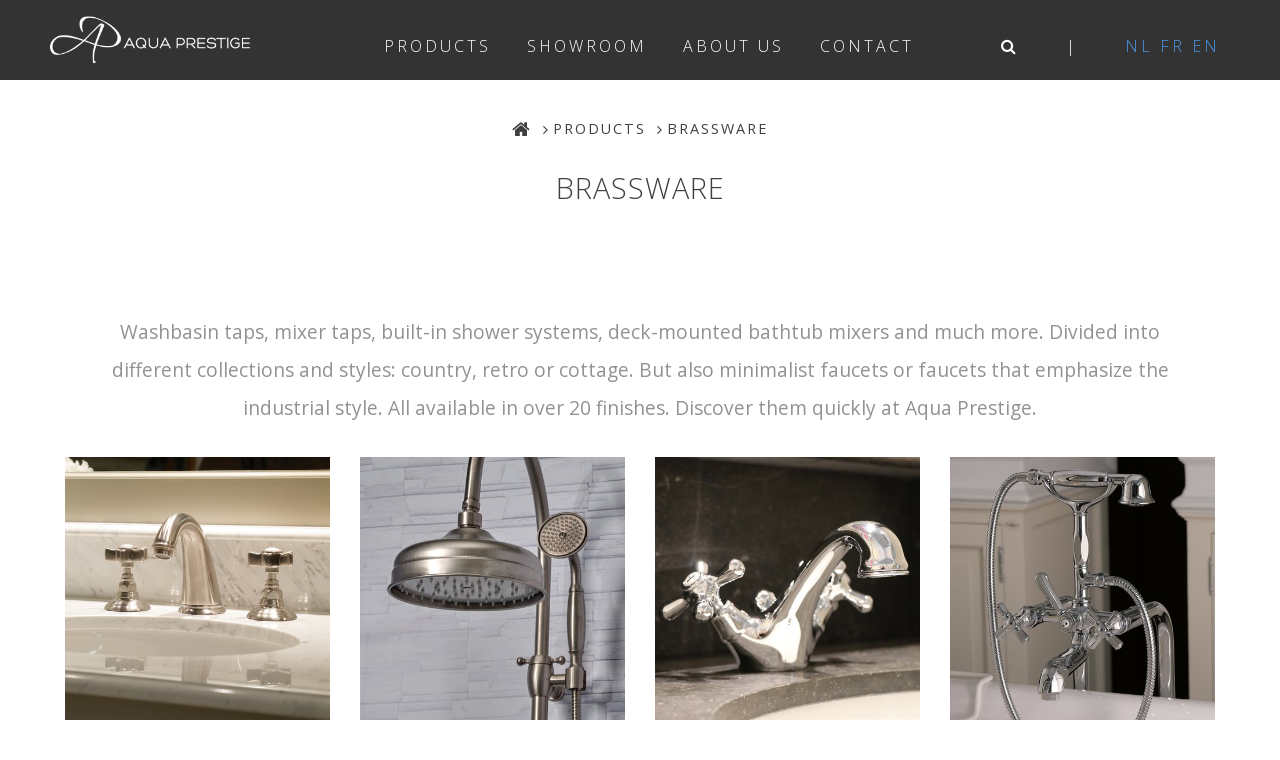

--- FILE ---
content_type: text/html; charset=utf-8
request_url: https://www.aquaprestige.be/en/producten/kraanwerk/
body_size: 23879
content:



<!DOCTYPE html>
<!--[if lt IE 7]>      <html lang="en-gb" class="no-js lt-ie9 lt-ie8 lt-ie7"> <![endif]-->
<!--[if IE 7]>         <html lang="en-gb" class="no-js lt-ie9 lt-ie8"> <![endif]-->
<!--[if IE 8]>         <html lang="en-gb" class="no-js lt-ie9"> <![endif]-->
<!--[if gt IE 8]><!--> <html lang="en-gb" class="no-js"> <!--<![endif]-->
    <head>
        
        
            <!-- Google Tag Manager -->
<script>(function(w,d,s,l,i){w[l]=w[l]||[];w[l].push({'gtm.start':
  new Date().getTime(),event:'gtm.js'});var f=d.getElementsByTagName(s)[0],
  j=d.createElement(s),dl=l!='dataLayer'?'&l='+l:'';j.async=true;j.src=
  'https://www.googletagmanager.com/gtm.js?id='+i+dl;f.parentNode.insertBefore(j,f);
  })(window,document,'script','dataLayer','GTM-PQNJ284');</script>
<!-- End Google Tag Manager -->
        
        <title>Retro of klassiek kraanwerk voor de Cottage badkamer. Enorme keuze douches, lavabokranen en inbouwsystemen.</title>


        <meta http-equiv="content-type" content="text/html; charset=UTF-8" />
        <meta name="created" content="1st Dec 2025 01:37" />
        <meta name="description" content="Hier vindt u al het benodigde kraanwerk voor een badkamer in retro, klassieke of Engelse stijl. Van gewone kranen tot volledig ingebouwde douchesystemen. Voor de particulier, hotels of gastenkamers." />
        <meta name="viewport" content="width=device-width" />
        <meta name="robots" content="index,follow" />
        <meta name="format-detection" content="telephone=no">
        <meta name="p:domain_verify" content="42deb208b7aa613682efbe1e7161011e"/>

        <!-- Le HTML5 shim, for IE6-8 support of HTML elements -->
        <!--[if lt IE 9]>
        <script src="//html5shim.googlecode.com/svn/trunk/html5.js"></script>
        <![endif]-->

        
            <link rel="shortcut icon" href="/static/favicon.5da29fbd4702.ico" />
        

        
        
            <link rel="stylesheet" type="text/css" href="https://maxcdn.bootstrapcdn.com/font-awesome/4.7.0/css/font-awesome.min.css" />
            
            
            
                <link rel="stylesheet" href="/static/CACHE/css/output.3ae972f66be3.css" type="text/css">
            
            
            <link rel="stylesheet" type="text/css" href="/static/css/fullpage/jquery.fullpage.4454a53b2ca5.css" />
        

        
        

        
    </head>

    <body id="default" class="default">
        
            <!-- Google Tag Manager (noscript) -->
<noscript><iframe src="https://www.googletagmanager.com/ns.html?id=GTM-PQNJ284"
height="0" width="0" style="display:none;visibility:hidden"></iframe></noscript>
<!-- End Google Tag Manager (noscript) -->
        
        
        
    
    <div id="non-fullscreen">
        <div class="nav-fixed">
            <div class="container nav-header">
                <div class="col-lg-12 col-xl-12">
                    <div class="row">
                        <nav class="navbar navbar-toggleable-md navbar-inverse navbar-fixed-top affix" data-toggle="affix">
                            <button class="navbar-toggler navbar-toggler-right" type="button" data-toggle="collapse" data-target="#navbarToggler" aria-controls="navbarToggler" aria-expanded="false" aria-label="Toggle navigation">
                            <span class="navbar-toggler-icon"></span>
                            </button>
                            <a class="navbar-brand" href="/en/"><img alt="aquaprestige logo" title="aquaprestige logo" width="200" height="53" src="/static/img/logo-aquaprestige.6ef0c56f498d.png"></a>

                            <div class="collapse navbar-collapse" id="navbarToggler">
                            
                            
                                
                                

<ul class="navbar-nav mr-auto mt-2 mt-md-0">

    <li class="nav-item active">
    <a class="nav-link" href="/en/producten/">Products</a>
    </li>

    <li class="nav-item ">
    <a class="nav-link" href="/en/showroom/">Showroom</a>
    </li>

    <li class="nav-item ">
    <a class="nav-link" href="/en/over-ons/">About us</a>
    </li>

    <li class="nav-item ">
    <a class="nav-link" href="/en/contact/">Contact</a>
    </li>

</ul>
                            

                            <div class="searchlink" id="searchlink">
                                <i class="fa fa-search"></i>
                                
                                <div class="searchform">
                                    <form id="search" action="/en/search/" method="get">
                                    <input type="text" class="s" id="s" name="query" placeholder="Zoeken...">
                                    <button type="submit" class="sbtn"><i class="fa fa-angle-right "></i></button>
                                    </form>
                                </div>
                                </div>
                                <div id="lang">
                                <a href="/nl/producten/kraanwerk/">nl</a>
                                <a href="/fr/producten/kraanwerk/">fr</a>
                                <a href="/en/producten/kraanwerk/">en</a>
                                </div>
                            <!--<form class="form-inline my-2 my-lg-0">
                                <input class="form-control mr-sm-2" type="text" placeholder="Search">
                                <button class="btn btn-outline-success my-2 my-sm-0" type="submit">Search</button>
                            </form>-->
                            </div>
                        </nav>
                    </div>
                </div>
            </div>
        </div>
        <div class="container padding">
            <div class="row">
                
                
    
    
        
    
    <div class="container">
        <div class="row">
            <div class="col-xl-12 col-lg-12 cat-title">
                

<ul class="breadcrumb productcrumb">
    
    
    
    
      
      <li><a href="/en/"><i class="fa fa-home fa-lg"></i></a></li>
      
    
    
    
      
      <li><a href="/en/producten/">Products</a></li>
      
    
    
    <li>Brassware</li>
</ul>

                <h1>Brassware</h1>
            </div>
            <div class="col-xl-12 col-lg-12 section">
                <div class="cat-intro">
                    <div class="col-xl-12 col-lg-10 col-md-12 col-sm-12 mx-auto">
                        <p><p data-block-key="v88jv">Washbasin taps, mixer taps, built-in shower systems, deck-mounted bathtub mixers and much more. Divided into different collections and styles: country, retro or cottage. But also minimalist faucets or faucets that emphasize the industrial style. All available in over 20 finishes. Discover them quickly at Aqua Prestige.</p></p>
                    </div>
                </div>
                <div id="related-products">
                    
                    <div class="row">
                        
                        <div class="col-xl-3 col-lg-4 col-md-6 col-sm-6">
                            <a href="/en/producten/kraanwerk/traditional-collectie/" class="product">
                                
                                <img class="img-fluid" src="https://storage.googleapis.com/aquaprestige-website/images/Robinetterie_Traditional_Kraan.2e16d0ba.fill-457x457-c75.jpg" title="Traditional collection frame" alt="Traditional collection frame">
                                <h3>Traditional collection</h3>
                            </a>
                        </div>
                        
                        <div class="col-xl-3 col-lg-4 col-md-6 col-sm-6">
                            <a href="/en/producten/kraanwerk/traditional-douche-collectie/" class="product">
                                
                                <img class="img-fluid" src="https://storage.googleapis.com/aquaprestige-website/images/Traditional_Douche_frame.2e16d0ba.fill-457x457-c75.jpg" title="Complete collection of shower brassware" alt="Complete collection of shower brassware">
                                <h3>Traditional Shower collection</h3>
                            </a>
                        </div>
                        
                        <div class="col-xl-3 col-lg-4 col-md-6 col-sm-6">
                            <a href="/en/producten/kraanwerk/nuova-brenta-collectie/" class="product">
                                
                                <img class="img-fluid" src="https://storage.googleapis.com/aquaprestige-website/images/950.2532.01.CR_FRAME.2e16d0ba.fill-457x457-c75.jpg" title="Nuova Brenta brassware" alt="Nuova Brenta brassware">
                                <h3>Nuova Brenta Collection</h3>
                            </a>
                        </div>
                        
                        <div class="col-xl-3 col-lg-4 col-md-6 col-sm-6">
                            <a href="/en/producten/kraanwerk/teide-collectie/" class="product">
                                
                                <img class="img-fluid" src="https://storage.googleapis.com/aquaprestige-website/images/Robinetterie_Teide_Kraanwerk_f.2e16d0ba.fill-457x457-c75.jpg" title="Teide brassware for the country style bathroom" alt="Teide brassware for the country style bathroom">
                                <h3>Teide collection</h3>
                            </a>
                        </div>
                        
                        <div class="col-xl-3 col-lg-4 col-md-6 col-sm-6">
                            <a href="/en/producten/kraanwerk/agora-collectie/" class="product">
                                
                                <img class="img-fluid" src="https://storage.googleapis.com/aquaprestige-website/images/Robinetterie_Agora_Kraanwerk_F.2e16d0ba.fill-457x457-c75.jpg" title="Agora brassware for the country style or design bathroom" alt="Agora brassware for the country style or design bathroom">
                                <h3>Agora collection</h3>
                            </a>
                        </div>
                        
                        <div class="col-xl-3 col-lg-4 col-md-6 col-sm-6">
                            <a href="/en/producten/kraanwerk/pantheon-collectie/" class="product">
                                
                                <img class="img-fluid" src="https://storage.googleapis.com/aquaprestige-website/images/Pantheon-frame.2e16d0ba.fill-457x457-c75.png" title="Pantheon-frame" alt="Pantheon-frame">
                                <h3>Pantheon collection</h3>
                            </a>
                        </div>
                        
                        <div class="col-xl-3 col-lg-4 col-md-6 col-sm-6">
                            <a href="/en/producten/kraanwerk/impero-collectie/" class="product">
                                
                                <img class="img-fluid" src="https://storage.googleapis.com/aquaprestige-website/images/Robinetterie_Impero_Kraanwerk_.2e16d0ba.fill-457x457-c75.jpg" title="Impero collection for the stylish bathroom" alt="Impero collection for the stylish bathroom">
                                <h3>Impero collection</h3>
                            </a>
                        </div>
                        
                        <div class="col-xl-3 col-lg-4 col-md-6 col-sm-6">
                            <a href="/en/producten/kraanwerk/colonial-opbouwdouches/" class="product">
                                
                                <img class="img-fluid" src="https://storage.googleapis.com/aquaprestige-website/images/Colonial_douche_ensemble_frame.2e16d0ba.fill-457x457-c75.jpg" title="Colonial shower systems for the retro or English style bathroom." alt="Colonial shower systems for the retro or English style bathroom.">
                                <h3>Colonial wall-mounted shower systems</h3>
                            </a>
                        </div>
                        
                        <div class="col-xl-3 col-lg-4 col-md-6 col-sm-6">
                            <a href="/en/producten/kraanwerk/colonial-multifunctionele-plafonddouches/" class="product">
                                
                                <img class="img-fluid" src="https://storage.googleapis.com/aquaprestige-website/images/Colonial_douche_Frame.2e16d0ba.fill-457x457-c75.jpg" title="Colonial retro showers" alt="Colonial retro showers">
                                <h3>Colonial showers</h3>
                            </a>
                        </div>
                        
                        <div class="col-xl-3 col-lg-4 col-md-6 col-sm-6">
                            <a href="/en/producten/kraanwerk/victorian-collectie/" class="product">
                                
                                <img class="img-fluid" src="https://storage.googleapis.com/aquaprestige-website/images/Victorian_Douche_frame.2e16d0ba.fill-457x457-c75.jpg" title="Victorian shower for the cottage bathroom" alt="Victorian shower for the cottage bathroom">
                                <h3>Victorian collection</h3>
                            </a>
                        </div>
                        
                        <div class="col-xl-3 col-lg-4 col-md-6 col-sm-6">
                            <a href="/en/producten/kraanwerk/mcroce-collectie/" class="product">
                                
                                <img class="img-fluid" src="https://storage.googleapis.com/aquaprestige-website/images/MCroce_zwart_lijst.2e16d0ba.fill-457x457-c75.jpg" title="M.Croce mat black modern faucet" alt="M.Croce mat black modern faucet">
                                <h3>M.Croce collection</h3>
                            </a>
                        </div>
                        
                        <div class="col-xl-3 col-lg-4 col-md-6 col-sm-6">
                            <a href="/en/producten/kraanwerk/flag-star-collectie/" class="product">
                                
                                <img class="img-fluid" src="https://storage.googleapis.com/aquaprestige-website/images/FlagStar-Frame.2e16d0ba.fill-457x457-c75.png" title="Collection Flag&amp;Star Frame" alt="Collection Flag&amp;Star Frame">
                                <h3>Flag &amp; Star collection</h3>
                            </a>
                        </div>
                        
                        <div class="col-xl-3 col-lg-4 col-md-6 col-sm-6">
                            <a href="/en/producten/kraanwerk/arena-collectie/" class="product">
                                
                                <img class="img-fluid" src="https://storage.googleapis.com/aquaprestige-website/images/2218zwart_lijst.2e16d0ba.fill-457x457-c75.jpg" title="Faucets and showers with industrial mechanical look" alt="Faucets and showers with industrial mechanical look">
                                <h3>Arena collection</h3>
                            </a>
                        </div>
                        
                        <div class="col-xl-3 col-lg-4 col-md-6 col-sm-6">
                            <a href="/en/producten/kraanwerk/new-olympus-collectie/" class="product">
                                
                                <img class="img-fluid" src="https://storage.googleapis.com/aquaprestige-website/images/New_Olympus_Frame.2e16d0ba.fill-457x457-c75.jpg" title="New Olympus brassware for the design bathroom" alt="New Olympus brassware for the design bathroom">
                                <h3>New Olympus collection</h3>
                            </a>
                        </div>
                        
                        <div class="col-xl-3 col-lg-4 col-md-6 col-sm-6">
                            <a href="/en/producten/kraanwerk/khady-collectie/" class="product">
                                
                                <img class="img-fluid" src="https://storage.googleapis.com/aquaprestige-website/images/Khady_frame.2e16d0ba.fill-457x457-c75.jpg" title="Khady brassware" alt="Khady brassware">
                                <h3>Khady collection</h3>
                            </a>
                        </div>
                        
                        <div class="col-xl-3 col-lg-4 col-md-6 col-sm-6">
                            <a href="/en/producten/kraanwerk/douche-toebehoren/" class="product">
                                
                                <img class="img-fluid" src="https://storage.googleapis.com/aquaprestige-website/images/Accessoires_Douche_Toebehoren_.2e16d0ba.fill-457x457-c75.jpg" title="Shower Accessories Frame" alt="Shower Accessories Frame">
                                <h3>Shower accessories</h3>
                            </a>
                        </div>
                        
                    </div>
                    
                </div>
            </div>
        </div>
    </div>
    
        


            </div>
        </div>
        
        



<div id="footer-screen" class="section" id="section4" style="background: url('https://storage.googleapis.com/aquaprestige-website/images/Achtergrond_Footer_traditional_kraanwerk.max-3840x2160.jpg') no-repeat center center;">
    <footer>
        <div class="overlay-dark"></div>
        <div class="container foot-control">

            <div class="row">
                <div class="col-lg-8 col-md-12 left">
                    <a class="navbar-brand" href="/"><img alt="Aqua Sento" title="Aqua Sento" width="240" height="63" src="/static/img/logo-aquaprestige.6ef0c56f498d.png"></a>
                    <h2>Contact info</h2>
                    <div class="footer-contact-container">
                        <div class="row">
                            <div class="col-lg-12 col-md-12 col-sm-12">
                                <p><i class="fa fa-map-marker"></i> Schaarbeeklei 481, 1800 Vilvoorde</p>
                            </div>
                        </div>
                        <div class="row contact-row">
                            <div class="col-sm-12">
                                <div class="row">
                                    <div class="col-xl-5 col-lg-6 col-md-12">
                                        <p><i class="fa fa-envelope-o"></i> info@aquaprestige.be</p><p></p>
                                    </div>
                                    <div class="col-xl-7 col-lg-6 col-md-12">
                                        <p><i class="fa fa-phone-square"></i> +32 2 673 12 25</p><p></p>
                                    </div>
                                    
                                    <div class="col-xl-12 col-md-12">
                                        <a class="main-cta-normal" href="/en/producten/">Discover our products <i class="fa fa-long-arrow-right fa"></i></a>
                                    </div>
                                    
                                    
                                    <div class="col-xl-12 col-md-12">
                                        <a class="main-cta-blue" href="/documents/929/Aqua_Prestige_2025-2026LR.pdf"><i class="fa fa-download fa"></i> Download folder</a>
                                    </div>
                                    
                                    <div class="footer-main-menu">
                                        <ul class="cat-nav">
                                        
                                            <li><a href="/en/producten/meubelen/">Furniture</a></li>
                                        
                                            <li><a href="/en/producten/baden/">Bathtubs</a></li>
                                        
                                            <li><a href="/en/producten/douches/">Showers</a></li>
                                        
                                            <li><a href="/en/producten/porselein/">Porcelain</a></li>
                                        
                                            <li><a href="/en/producten/kraanwerk/">Brassware</a></li>
                                        
                                            <li><a href="/en/producten/toebehoren/">Accessories</a></li>
                                        
                                            <li><a href="/en/producten/radiatoren/">Radiators and towel rails</a></li>
                                        
                                            <li><a href="/en/producten/keuken/">Kitchen</a></li>
                                        
                                        </ul>
                                    </div>
                                </div>
                            </div>
                        </div>
                    </div>
                </div>
                <div class="col-lg-4 col-md-12 right">
                    <div class="copyright-info">
                        <div class="footer-menu">
                            
                            <ul>
                                
                                <li><a href="/en/contact/">Contact</a></li>
                                
                            </ul>
                            
                        </div>

                        <div class="aqua-prestige">
                            <p><span class="ontdek">Discover our contemporary bathrooms at</span> <a href="https://www.aquasento.be"> <img width="140" height="auto" src="/static/img/logo-aquasento.8b51b0a3fc40.png" alt="Aqua Prestige" title="Aqua Prestige"></a></p>
                        </div>

                        <div class="social-footer">
                            <a target="_blank" href="https://www.facebook.com/aquaprestigesento"><i class="fa fa-facebook fa-2x"></i></a>
                            <!--<a href=""><i class="fa fa-linkedin fa-2x"></i></a>-->
                            <a target="_blank" href="https://www.instagram.com/aquaprestige_sento/"><i class="fa fa-instagram fa-2x"></i></a>
                            <a target="_blank" href="https://www.youtube.com/channel/UC7613Pqci6EQlibmhm_wRDA"><i class="fa fa-youtube fa-2x"></i></a>
                        </div>

                        <p>&copy; Aqua Prestige 2025  <a href="/en/privacyverklaring-en-cookiebeleid-aqua-prestige/">|  Privacy &amp; Cookies</a> <br>
                            Webdesign and development by <a class="author-link" target="_blank" href="http://www.creativecrowd.be/?utm_source=aquaprestige">Creative Crowd</a></p>
                    </div>
                </div>
            </div>
        </div>
    </footer>
</div>
        
    </div>


        
        
        
        
            <!-- jQuery -->
            <script src="https://ajax.googleapis.com/ajax/libs/jquery/1.9.1/jquery.min.js"></script>
            
        

        
        
            <!-- jQuery first, then Tether, then Bootstrap JS. -->
            <script src="https://code.jquery.com/jquery-3.3.1.js" integrity="sha256-2Kok7MbOyxpgUVvAk/HJ2jigOSYS2auK4Pfzbm7uH60=" crossorigin="anonymous"></script>
            <script src="https://www.atlasestateagents.co.uk/javascript/tether.min.js"></script>
            <script src="/static/js/bootstrap.min.js"></script>
            
            <!--<script src="bower_components/fullpage.js/vendors/jquery.easings.min.js"></script>-->
            <script type="text/javascript" src="/static/js/masonry.min.js"></script>
            <script src="/static/js/main-normal.js"></script>
        

        
        

        
        <script type="text/javascript">
            $(function() {
                
            });
        </script>

        
        <!-- Version:  -->
    </body>
</html>

--- FILE ---
content_type: text/javascript; charset="utf-8"
request_url: https://www.aquaprestige.be/static/js/main-normal.js
body_size: 372
content:
$(document).ready(function() {  

	


	if( $('#whitebg').length ){
	    $( "#whitebg" ).attr('style','background: rgb(256, 256, 256)');
	    $( "nav" ).addClass("affix");
	}
	
	$( ".searchlink i.fa-search" ).click(function() {
	  $( ".searchform" ).toggle( "fast", function() {
	    // Animation complete.

	  });
	});
	
	$("a#afspraakbutton").click(function() {
	    $('html, body').animate({
	        scrollTop: $("#afspraak").offset().top
	    }, 1000);
	    return false;
	});

	var heights = document.getElementsByClassName('background-container');

	for (var i = 0; i < heights.length; i++) {
	    var height = heights[i].offsetHeight;
		if(height <= 1050){
	    	$('.background-container').addClass("autoresize");
	    }else{
	    	$('.background-container').removeClass("autoresize");
	    }

	    if(height >= 1051){
	    	$('.background-container').addClass("fullheight");
	    }else{
	    	
	    	$('.background-container').removeClass("fullheight");
	    }
	}


	$(window).resize(function() {
	  for (var i = 0; i < heights.length; i++) {
	    var height = heights[i].offsetHeight;
		if(height <= 1050){
	    	$('.background-container').addClass("autoresize");
	    }else{
	    	$('.background-container').removeClass("autoresize");
	    }

	    if(height >= 1051){
	    	$('.background-container').addClass("fullheight");
	    }else{
	    	
	    	$('.background-container').removeClass("fullheight");
	    }
	}
	});
	

});








